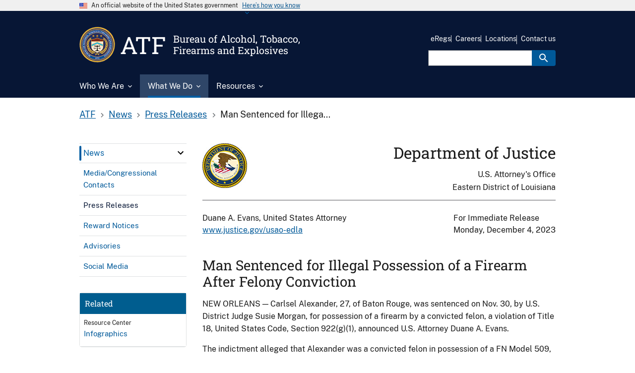

--- FILE ---
content_type: text/html; charset=UTF-8
request_url: https://www.atf.gov/news/press-releases/man-sentenced-illegal-possession-firearm-after-felony-conviction
body_size: 16040
content:
<!DOCTYPE html>
<html lang="en-US" dir="ltr">
<head>
  <meta charset="utf-8" />
<meta name="description" content="NEW ORLEANS — Carlsel Alexander, 27, of Baton Rouge, was sentenced on Nov. 30, by U.S. District Judge Susie Morgan, for possession of a firearm by a convicted felon, a violation of Title 18, United States Code, Section 922(g)(1), announced U.S. Attorney Duane A. Evans. The indictment alleged that Alexander was a convicted felon in possession of a FN Model 509, 9-millimeter semiautomatic handgun. Alexander was sentenced to 33 months&#039; imprisonment followed by three years of supervised release and was ordered to pay a mandatory special assessment fee of $100." />
<link rel="shortlink" href="https://www.atf.gov/node/20561" />
<link rel="canonical" href="https://www.atf.gov/news/press-releases/man-sentenced-illegal-possession-firearm-after-felony-conviction" />
<meta name="Generator" content="Drupal 10 (https://www.drupal.org)" />
<meta name="MobileOptimized" content="width" />
<meta name="HandheldFriendly" content="true" />
<meta name="viewport" content="width=device-width, initial-scale=1.0" />
<link rel="icon" href="/themes/custom/athena/assets/img/favicons/atf-favicon.png" type="image/png" />
<link rel="alternate" hreflang="en-US" href="https://www.atf.gov/news/press-releases/man-sentenced-illegal-possession-firearm-after-felony-conviction" />
<script>window.a2a_config=window.a2a_config||{};a2a_config.callbacks=[];a2a_config.overlays=[];a2a_config.templates={};var a2a_config = a2a_config || {};
a2a_config.exclude_services = ['amazon_wish_list',
			'aol_mail',
			'balatarin',
			'bibsonomy',
			'blogger',
			'blogmarks',
			'bluesky',
			'bookmarks_fr',
			'box_net',
			'buffer',
			'copy',
			'copy_link',
			'diary_ru',
			'diaspora',
			'digg',
			'diigo',
			'douban',
			'draugiem',
			'email',
			'evernote',
			'fark',
			'flipboard',
			'folkd',
			'google',
			'google_classroom',
			'google_gmail',
			'google_translate',
			'hacker_news',
			'hatena',
			'houzz',
			'instapaper',
			'kakao',
			'known',
			'line',
			'livejournal',
			'mail_ru',
			'mastodon',
			'mendeley',
			'meneame',
			'mix',
			'sms',
			'facebook_messenger',
			'mewe',
			'micro_blog',
			'mix_',
			'mixi',
			'myspace',
			'odnoklassniki',
			'outlook_com',
			'papaly',
			'pinboard',
			'pinterest',
			'plurk',
			'pocket',
			'print',
			'printfriendly',
			'pusha',
			'kindle_it',
			'qzone',
			'raindrop_io',
			'rediff',
			'refind',
			'sina_weibo',
			'sitejot',
			'skype',
			'slashdot',
			'snapchat',
			'stocktwits',
			'svejo',
			'symbaloo_bookmarks',
			'microsoft_teams',
			'telegram',
			'threads',
			'threema',
			'trello',
			'tumblr',
			'twiddla',
			'twitter',
			'typepad_post',
			'viber',
			'vk',
			'wechat',
			'whatsapp',
			'wordpress',
			'wykop',
			'xing',
			'yahoo_mail',
			'yummly'];</script>

  <title>Man Sentenced for Illegal Possession of a Firearm After Felony Conviction | ATF</title>
  <link rel="stylesheet" media="all" href="/sites/default/files2/css/css_SsW1XzVmHHyyFCmOjkXmJar8RMwQsqT9Rjm-heHW77c.css?delta=0&amp;language=en-US&amp;theme=athena&amp;include=eJw1yEEOgDAIBdELkXKmr6A2VjAFE3t7N3U3byCSDhuMGWXrbknIQw2MCM2g1buy9OdGK1LRfCd9s1U7_ztJMSL14gWhH1tQI2I" />
<link rel="stylesheet" media="all" href="/themes/custom/athena/assets/css/athena.css?ver=0127260840&amp;t9nar8" />
<link rel="stylesheet" media="all" href="/sites/default/files2/css/css_7tNI4vw6weEAfuIHyuW-WwZvAR7vsupJCO3DtNrYM_0.css?delta=2&amp;language=en-US&amp;theme=athena&amp;include=eJw1yEEOgDAIBdELkXKmr6A2VjAFE3t7N3U3byCSDhuMGWXrbknIQw2MCM2g1buy9OdGK1LRfCd9s1U7_ztJMSL14gWhH1tQI2I" />

  <script src="/sites/default/files2/js/js__Vu46YpMa7GIEAwOqFWm6nPYAlow1LwRxXTIbZPtXs0.js?scope=header&amp;delta=0&amp;language=en-US&amp;theme=athena&amp;include=eJw1id0KgCAMRl9I3NN0LR_MShpT3KR6-xDs7vyA2Sv0JSyIe6_qAX5mBcEsu_1WtPhmN1vIj-eukCRFr9RqG424QOox14zEfTRIXPoBXrIpAQ"></script>

</head>
<body class="page-node-20561 page-node-type-news page-alias-newspress-releasesman-sentenced-illegal-possession-firearm-after-felony-conviction">

<a class="usa-skipnav " href="#main-content">
  Skip to main content
</a>
 

  <div class="dialog-off-canvas-main-canvas" data-off-canvas-main-canvas>
              <body>


<section class="usa-banner" aria-label="Official government website">
  <div class="usa-accordion">
    <header class="usa-banner__header">
      <div class="usa-banner__inner">
        <div class="grid-col-auto">
          <img class="usa-banner__header-flag" src="/themes/custom/athena/assets/img/us_flag_small.png" alt="U.S. flag">
        </div>
        <div class="grid-col-fill tablet:grid-col-auto">
          <p class="usa-banner__header-text">An official website of the United States government</p>
          <p class="usa-banner__header-action" aria-hidden="true">Here’s how you know</p>
        </div>
        <button class="usa-accordion__button usa-banner__button" aria-expanded="false" aria-controls="gov-banner-default">
          <span class="usa-banner__button-text">Here’s how you know</span>
        </button>
      </div>
    </header>
    <div class="usa-banner__content usa-accordion__content" id="gov-banner-default">
      <div class="grid-row grid-gap-lg">
        <div class="usa-banner__guidance tablet:grid-col-6">
          <img class="usa-banner__icon usa-media-block__img" src="/themes/custom/athena/assets/img/icon-dot-gov.svg" role="img" alt="" aria-hidden="true">
          <div class="usa-media-block__body">
                        <p><strong>Official websites use .gov</strong><br/>A <strong>.gov</strong> website belongs to an official government organization in the United States.</p>
          </div>
        </div>
        <div class="usa-banner__guidance tablet:grid-col-6">
          <img class="usa-banner__icon usa-media-block__img" src="/themes/custom/athena/assets/img/icon-https.svg" role="img" alt="" aria-hidden="true">
          <div class="usa-media-block__body">
            <p><strong>Secure .gov websites use HTTPS</strong><br/>A <strong>lock</strong> (  <span class="icon-lock">
    <svg xmlns="http://www.w3.org/2000/svg" width="52" height="64" viewBox="0 0 52 64" class="usa-banner__lock-image" role="img" aria-labelledby="banner-lock-title banner-lock-description" focusable="false">
      <title id="banner-lock-title">Lock</title>
      <desc id="banner-lock-description">A locked padlock</desc>
      <path fill="#000000" fill-rule="evenodd" d="M26 0c10.493 0 19 8.507 19 19v9h3a4 4 0 0 1 4 4v28a4 4 0 0 1-4 4H4a4 4 0 0 1-4-4V32a4 4 0 0 1 4-4h3v-9C7 8.507 15.507 0 26 0zm0 8c-5.979 0-10.843 4.77-10.996 10.712L15 19v9h22v-9c0-6.075-4.925-11-11-11z"/>
    </svg>
  </span>
) or <strong>https://</strong> means you’ve safely connected to the .gov website. Share sensitive information only on official, secure websites.</p>
          </div>
        </div>
      </div>
    </div>
  </div>
</section>

<div class="usa-overlay"></div>
<header class="usa-header usa-header--extended">
      
<div class="usa-navbar" >
  <div class="usa-logo" id="-logo">
    <div class="atflogoImg"><img src="/themes/custom/athena/assets/atf/images/atf-seal-72x72.png"  alt="ATF Seal image" /></div>
    <div class="atfInitials">
      <em class="usa-logo__text">
        <a href="/" title="ATF" >
        <h2>ATF</h2>
        </a>
      </em> 
    </div>
    <div class="atfTag">
      <em class="usa-logo__text">
        <h5>Bureau of Alcohol, Tobacco, Firearms and Explosives</h5>
      </em>
  </div>
</div>
      <button class="usa-menu-btn">
      Menu
    </button>
  </div>
  <nav aria-label="" class="usa-nav">
    <div class="usa-nav__inner">       
      <button class="usa-nav__close">
  <img src="/themes/custom/athena/assets/img/usa-icons/close.svg" role="img" alt="">
</button>
<div class="search-mobile">
  

    
  <form class="usa-search usa-search--small js-search-form" role="search" id="search_form" action="https://search.usa.gov/search" accept-charset="UTF-8" method="get">
    <input type="hidden" name="affiliate" id="affiliate" value="atf" autocomplete="off" />
    <label class="usa-sr-only" for="query-mobile">
      Search
    </label>
    <input type="search" name="query" id="query-mobile" autocomplete="off" class="usagov-search-autocomplete usa-input" />
    <button class="usa-button" type="submit" name="commit" value="Search" data-disable-with="Search">
            <img
          src="/themes/custom/athena/assets/img/usa-icons-bg/search--white.svg"
          class="usa-search__submit-icon"
          alt="Search"
      >
    </button>
  </form>
</div>
  
        
        
  
  
          <ul class="usa-nav__primary usa-accordion">
    
                        
                    
      
                        <li class="usa-nav__primary-item">
              
              <button class="usa-accordion__button usa-nav__link "
                aria-expanded="false"
                aria-controls="extended-mega-nav-section-1">
          <span>Who We Are</span>
        </button>
      
                
        
        
  
  
          <div id="extended-mega-nav-section-1" class="usa-nav__submenu usa-megamenu" hidden="">

      
      <div class="grid-row grid-gap-2">
    
                        
                    
      
                   <div class="desktop:grid-col">
                                        <div class="usa-nav__submenu-item">
            <strong><a href="/about" class="link usa-nav__link" data-drupal-link-system-path="node/18096">About</a></strong>
          </div>
                        
      
                
        
        
  
  
          <ul id="basic-nav-section-1" class="usa-nav__submenu-list">

          
                        
                    
      
                        <li class="usa-nav__submenu-item">
              
      
              
        
                          <a href="/about/leadership" class="link" data-drupal-link-system-path="node/54421">Leadership</a>
                      
                        </li>
              
                        
                    
      
                        <li class="usa-nav__submenu-item">
              
      
              
        
                          <a href="/about/organization-structure" class="link" data-drupal-link-system-path="node/57236">Organization Structure</a>
                      
                        </li>
              
                        
                    
      
                    
      
              
        
                              
                    
                        
                    
      
                    
      
              
        
                              
                    
                        
                    
      
                    
      
              
        
                              
                    
    
          </ul>
    
  

      
              </div>
      
                        
                    
      
                   <div class="desktop:grid-col">
                                          
      
                
        
        
  
  
          <ul id="basic-nav-section-2" class="usa-nav__submenu-list">

          
                        
                    
      
                    
      
              
        
                              
                    
                        
                    
      
                    
      
              
        
                              
                    
                        
                    
      
                    
      
              
        
                              
                    
                        
                    
      
                    
      
              
        
                              
                    
                        
                    
      
                    
      
              
        
                              
                    
                        
                    
      
                    
      
              
        
                              
                    
                        
                    
      
                    
      
              
        
                              
                    
    
          </ul>
    
  

      
              </div>
      
                        
                    
      
                   <div class="desktop:grid-col">
                                        <div class="usa-nav__submenu-item">
            <strong><a href="/contact" class="link usa-nav__link" data-drupal-link-system-path="node/59541">Contact</a></strong>
          </div>
                        
      
                
        
        
  
  
          <ul id="basic-nav-section-3" class="usa-nav__submenu-list">

          
                        
                    
      
                        <li class="usa-nav__submenu-item">
              
      
              
        
                          <a href="/contact/submit-a-tip" class="link" data-drupal-link-system-path="node/59561">Submit a Tip</a>
                      
                        </li>
              
                        
                    
      
                        <li class="usa-nav__submenu-item">
              
      
              
        
                          <a href="/contact/hotlines" class="link" data-drupal-link-system-path="node/59556">Hotlines</a>
                      
                        </li>
              
                        
                    
      
                        <li class="usa-nav__submenu-item">
              
      
              
        
                          <a href="/contact/licensing-and-other-services" class="link" data-drupal-link-system-path="node/59596">Licensing and Other Services</a>
                      
                        </li>
              
                        
                    
      
                    
      
              
        
                              
                    
                        
                    
      
                        <li class="usa-nav__submenu-item">
              
      
              
        
                          <a href="/contact/victim/witness-assistance-program" class="link" data-drupal-link-system-path="node/59671">Victim/Witness Program</a>
                      
                        </li>
              
                        
                    
      
                    
      
              
        
                              
                    
    
          </ul>
    
  

      
              </div>
      
                        
                    
      
                   <div class="desktop:grid-col">
                                        <div class="usa-nav__submenu-item">
            <strong><a href="/careers" class="link usa-nav__link" data-drupal-link-system-path="node/17741">Careers</a></strong>
          </div>
                        
      
                
        
        
  
  
          <ul id="basic-nav-section-4" class="usa-nav__submenu-list">

          
                        
                    
      
                        <li class="usa-nav__submenu-item">
              
      
              
        
                          <a href="/careers/special-agents" class="link" data-drupal-link-system-path="node/17751">Special Agent</a>
                      
                        </li>
              
                        
                    
      
                        <li class="usa-nav__submenu-item">
              
      
              
        
                          <a href="/careers/industry-operations-investigators" class="link" data-drupal-link-system-path="node/17801">Industry Operations Investigator</a>
                      
                        </li>
              
                        
                    
      
                    
      
              
        
                              
                    
                        
                    
      
                        <li class="usa-nav__submenu-item">
              
      
              
        
                          <a href="/careers/careers-forensics-and-stem" class="link" data-drupal-link-system-path="node/17941">Forensics and STEM</a>
                      
                        </li>
              
                        
                    
      
                        <li class="usa-nav__submenu-item">
              
      
              
        
                          <a href="/careers/professional-and-technical-careers" class="link" data-drupal-link-system-path="node/18036">Professional/Technical</a>
                      
                        </li>
              
                        
                    
      
                        <li class="usa-nav__submenu-item">
              
      
              
        
                          <a href="/careers/student-and-recent-graduates" class="link" data-drupal-link-system-path="node/18041">Students and Recent Grads</a>
                      
                        </li>
              
                        
                    
      
                    
      
              
        
                              
                    
                        
                    
      
                    
      
              
        
                              
                    
                        
                    
      
                    
      
              
        
                              
                    
                        
                    
      
                    
      
              
        
                              
                    
                        
                    
      
                    
      
              
        
                              
                    
                        
                    
      
                    
      
              
        
                              
                    
                        
                    
      
                    
      
              
        
                              
                    
                        
                    
      
                    
      
              
        
                              
                    
    
          </ul>
    
  

      
              </div>
      
                        
                    
      
                   <div class="desktop:grid-col">
                                        <div class="usa-nav__submenu-item">
            <strong><a href="/contact/locations" class="link usa-nav__link" data-drupal-link-system-path="node/61021">Locations</a></strong>
          </div>
                        
      
                
        
        
  
  
          <ul id="basic-nav-section-5" class="usa-nav__submenu-list">

          
                        
                    
      
                        <li class="usa-nav__submenu-item">
              
      
              
        
                          <a href="/contact/contact-atf-headquarters" class="link">HQ Offices</a>
                      
                        </li>
              
                        
                    
      
                        <li class="usa-nav__submenu-item">
              
      
              
        
                          <a href="/contact/atf-field-divisions" class="link">Field Divisions</a>
                      
                        </li>
              
                        
                    
      
                        <li class="usa-nav__submenu-item">
              
      
              
        
                          <a href="/contact/local-atf-offices" class="link">Local Offices</a>
                      
                        </li>
              
                        
                    
      
                        <li class="usa-nav__submenu-item">
              
      
              
        
                          <a href="/contact/international-offices" class="link">International</a>
                      
                        </li>
              
    
          </ul>
    
  

      
              </div>
      
    
          </div>
      </div>
    
  

      
                        </li>
              
                        
                    
      
                        <li class="usa-nav__primary-item">
              
              <button class="usa-accordion__button usa-nav__link usa-current"
                aria-expanded="false"
                aria-controls="extended-mega-nav-section-2">
          <span>What We Do</span>
        </button>
      
                
        
        
  
  
          <div id="extended-mega-nav-section-2" class="usa-nav__submenu usa-megamenu" hidden="">

      
      <div class="grid-row grid-gap-2">
    
                        
                    
      
                   <div class="desktop:grid-col">
                                        <div class="usa-nav__submenu-item">
            <strong><a href="/mission-areas" class="link usa-nav__link" data-drupal-link-system-path="node/59836">Mission Areas</a></strong>
          </div>
                        
      
                
        
        
  
  
          <ul id="basic-nav-section-1" class="usa-nav__submenu-list">

          
                        
                    
      
                        <li class="usa-nav__submenu-item">
              
      
              
        
                          <a href="/firearms" class="link" data-drupal-link-system-path="node/65136">Firearms</a>
                      
                        </li>
              
                        
                    
      
                        <li class="usa-nav__submenu-item">
              
      
              
        
                          <a href="/explosives" class="link" data-drupal-link-system-path="node/66966">Explosives</a>
                      
                        </li>
              
                        
                    
      
                        <li class="usa-nav__submenu-item">
              
      
              
        
                          <a href="/arson" class="link" data-drupal-link-system-path="node/17656">Arson</a>
                      
                        </li>
              
                        
                    
      
                        <li class="usa-nav__submenu-item">
              
      
              
        
                          <a href="/alcohol-tobacco" class="link" data-drupal-link-system-path="node/59376">Alcohol and Tobacco</a>
                      
                        </li>
              
    
          </ul>
    
  

      
              </div>
      
                        
                    
      
                   <div class="desktop:grid-col">
                                        <div class="usa-nav__submenu-item">
            <strong><a href="https://www.atf.gov/firearms/tools-services-law-enforcement" class="link usa-nav__link">Enforcement</a></strong>
          </div>
                        
      
                
        
        
  
  
          <ul id="basic-nav-section-2" class="usa-nav__submenu-list">

          
                        
                    
      
                        <li class="usa-nav__submenu-item">
              
      
              
        
                          <a href="/firearms/national-tracing-center" class="link">Crime Gun Tracing</a>
                      
                        </li>
              
                        
                    
      
                        <li class="usa-nav__submenu-item">
              
      
              
        
                          <a href="/explosives/us-bomb-data-center" class="link">Bomb and Arson Incidents</a>
                      
                        </li>
              
                        
                    
      
                        <li class="usa-nav__submenu-item">
              
      
              
        
                          <a href="/careers/rapid-response-teams" class="link" data-drupal-link-system-path="node/18141">Rapid Response Teams</a>
                      
                        </li>
              
                        
                    
      
                        <li class="usa-nav__submenu-item">
              
      
              
        
                          <a href="/careers/learning-and-training" class="link" data-drupal-link-system-path="node/18056">Training for Law Enforcement</a>
                      
                        </li>
              
    
          </ul>
    
  

      
              </div>
      
                        
                    
      
                   <div class="desktop:grid-col">
                                        <div class="usa-nav__submenu-item">
            <strong><a href="https://www.atf.gov/rules-and-regulations" class="link usa-nav__link">Regulations</a></strong>
          </div>
                        
      
                
        
        
  
  
          <ul id="basic-nav-section-3" class="usa-nav__submenu-list">

          
                        
                    
      
                        <li class="usa-nav__submenu-item">
              
      
              
        
                          <a href="https://www.atf.gov/rules-and-regulations/laws-alcohol-tobacco-firearms-and-explosives" class="link">Laws</a>
                      
                        </li>
              
                        
                    
      
                        <li class="usa-nav__submenu-item">
              
      
              
        
                          <a href="https://www.atf.gov/rules-and-regulations/regulations-alcohol-tobacco-firearms-and-explosives" class="link">Regulations</a>
                      
                        </li>
              
                        
                    
      
                        <li class="usa-nav__submenu-item">
              
      
              
        
                          <a href="https://www.atf.gov/rules-and-regulations/federal-register-actions" class="link">Federal Register</a>
                      
                        </li>
              
                        
                    
      
                        <li class="usa-nav__submenu-item">
              
      
              
        
                          <a href="https://www.atf.gov/rules-and-regulations/rulings" class="link">Rulings</a>
                      
                        </li>
              
    
          </ul>
    
  

      
              </div>
      
                        
                    
      
                   <div class="desktop:grid-col">
                                          
      
                
        
        
  
  
          <ul id="basic-nav-section-4" class="usa-nav__submenu-list">

          
                        
                    
      
                    
      
              
        
                              
                    
                        
                    
      
                    
      
              
        
                              
                    
                        
                    
      
                    
      
              
        
                              
                    
                        
                    
      
                    
      
              
        
                              
                    
                        
                    
      
                    
      
              
        
                              
                    
                        
                    
      
                    
      
              
        
                              
                    
                        
                    
      
                    
      
              
        
                              
                    
                        
                    
      
                    
      
              
        
                              
                    
                        
                    
      
                    
      
              
        
                              
                    
                        
                    
      
                    
      
              
        
                              
                    
                        
                    
      
                    
      
              
        
                              
                    
    
          </ul>
    
  

      
              </div>
      
                        
                    
      
                   <div class="desktop:grid-col">
                                        <div class="usa-nav__submenu-item">
            <strong><a href="/news" class="link usa-nav__link" data-drupal-link-system-path="node/17996">News</a></strong>
          </div>
                        
      
                
        
        
  
  
          <ul id="basic-nav-section-5" class="usa-nav__submenu-list">

          
                        
                    
      
                        <li class="usa-nav__submenu-item">
              
      
              
        
                          <a href="/news/media-and-congressional-contacts" class="link" data-drupal-link-system-path="node/18001">Media/Congressional Contacts</a>
                      
                        </li>
              
                        
                    
      
                        <li class="usa-nav__submenu-item">
              
      
              
        
                          <a href="/news/press-releases" class="link" data-drupal-link-system-path="node/17966">Press Releases</a>
                      
                        </li>
              
                        
                    
      
                    
      
              
        
                              
                    
                        
                    
      
                        <li class="usa-nav__submenu-item">
              
      
              
        
                          <a href="/news/advisories" class="link" data-drupal-link-system-path="node/17976">Advisories</a>
                      
                        </li>
              
                        
                    
      
                        <li class="usa-nav__submenu-item">
              
      
              
        
                          <a href="/news/social-media" class="link" data-drupal-link-system-path="node/17986">Social Media</a>
                      
                        </li>
              
    
          </ul>
    
  

      
              </div>
      
                        
                    
      
                   <div class="desktop:grid-col">
                                        <div class="usa-nav__submenu-item">
            <strong><a href="/laboratories" class="link usa-nav__link" data-drupal-link-system-path="node/59426">Laboratories</a></strong>
          </div>
                        
      
                
        
        
  
  
          <ul id="basic-nav-section-6" class="usa-nav__submenu-list">

          
                        
                    
      
                        <li class="usa-nav__submenu-item">
              
      
              
        
                          <a href="/laboratories/fire-research-laboratory" class="link" data-drupal-link-system-path="node/59451">Fire Research Laboratory</a>
                      
                        </li>
              
                        
                    
      
                        <li class="usa-nav__submenu-item">
              
      
              
        
                          <a href="/laboratories/national-firearms-examiner-academy" class="link" data-drupal-link-system-path="node/59476">Firearms Examiner Academy</a>
                      
                        </li>
              
                        
                    
      
                        <li class="usa-nav__submenu-item">
              
      
              
        
                          <a href="/laboratories/forensic-laboratories" class="link" data-drupal-link-system-path="node/59486">Forensic Laboratories</a>
                      
                        </li>
              
                        
                    
      
                        <li class="usa-nav__submenu-item">
              
      
              
        
                          <a href="/laboratories/laboratory-publications-and-resources" class="link" data-drupal-link-system-path="node/133811">Laboratory Publications and Resources</a>
                      
                        </li>
              
    
          </ul>
    
  

      
              </div>
      
    
          </div>
      </div>
    
  

      
                        </li>
              
                        
                    
      
                        <li class="usa-nav__primary-item">
              
              <button class="usa-accordion__button usa-nav__link "
                aria-expanded="false"
                aria-controls="extended-mega-nav-section-3">
          <span>Resources</span>
        </button>
      
                
        
        
  
  
          <div id="extended-mega-nav-section-3" class="usa-nav__submenu usa-megamenu" hidden="">

      
      <div class="grid-row grid-gap-2">
    
                        
                    
      
                   <div class="desktop:grid-col">
                                        <div class="usa-nav__submenu-item">
            <strong><a href="/resource-center/forms" class="link usa-nav__link" data-drupal-link-system-path="node/65046">Forms</a></strong>
          </div>
                        
      
                
        
        
  
  
          <ul id="basic-nav-section-1" class="usa-nav__submenu-list">

          
                        
                    
      
                        <li class="usa-nav__submenu-item">
              
      
              
        
                          <a href="/distribution-center-order-form" class="link">Order Paper Forms</a>
                      
                        </li>
              
    
          </ul>
    
  

      
              </div>
      
                        
                    
      
                   <div class="desktop:grid-col">
                                        <div class="usa-nav__submenu-item">
            <strong><a href="/resource-center/publications-library" class="link usa-nav__link">Publications</a></strong>
          </div>
                        
      
                
        
        
  
  
          <ul id="basic-nav-section-2" class="usa-nav__submenu-list">

          
                        
                    
      
                        <li class="usa-nav__submenu-item">
              
      
              
        
                          <a href="/resource-center/fact-sheets" class="link" data-drupal-link-system-path="node/65061">Fact Sheets</a>
                      
                        </li>
              
                        
                    
      
                        <li class="usa-nav__submenu-item">
              
      
              
        
                          <a href="/rules-and-regulations/rules-and-regulations-library" class="link" data-drupal-link-system-path="node/69206">Regulations Library</a>
                      
                        </li>
              
                        
                    
      
                    
      
              
        
                              
                    
                        
                    
      
                        <li class="usa-nav__submenu-item">
              
      
              
        
                          <a href="/resource-center/freedom-information-act-foia" class="link" data-drupal-link-system-path="node/65081">FOIA</a>
                      
                        </li>
              
    
          </ul>
    
  

      
              </div>
      
                        
                    
      
                   <div class="desktop:grid-col">
              
      
                        <div class="usa-nav__submenu-item">
        
        
                                  </div>
              
              </div>
      
                        
                    
      
                   <div class="desktop:grid-col">
                                        <div class="usa-nav__submenu-item">
            <strong><a href="/questions-and-answers" class="link usa-nav__link">Questions &amp; Answers</a></strong>
          </div>
                        
      
                
        
        
  
  
          <ul id="basic-nav-section-4" class="usa-nav__submenu-list">

          
                        
                    
      
                        <li class="usa-nav__submenu-item">
              
      
              
        
                          <a href="/questions-and-answers/firearms-qas" class="link">Firearms</a>
                      
                        </li>
              
                        
                    
      
                        <li class="usa-nav__submenu-item">
              
      
              
        
                          <a href="/questions-and-answers/explosives-qas" class="link">Explosives</a>
                      
                        </li>
              
                        
                    
      
                        <li class="usa-nav__submenu-item">
              
      
              
        
                          <a href="/questions-and-answers/alcohol-and-tobacco-qas" class="link">Alcohol and Tobacco</a>
                      
                        </li>
              
                        
                    
      
                        <li class="usa-nav__submenu-item">
              
      
              
        
                          <a href="/questions-and-answers/careers-qas" class="link">Careers</a>
                      
                        </li>
              
    
          </ul>
    
  

      
              </div>
      
                        
                    
      
                   <div class="desktop:grid-col">
                                        <div class="usa-nav__submenu-item">
            <strong><a href="/resource-center/data-statistics" class="link usa-nav__link" data-drupal-link-system-path="node/65031">Data and Statistics</a></strong>
          </div>
                        
      
                
        
        
  
  
          <ul id="basic-nav-section-5" class="usa-nav__submenu-list">

          
                        
                    
      
                    
      
              
        
                              
                    
                        
                    
      
                    
      
              
        
                              
                    
                        
                    
      
                        <li class="usa-nav__submenu-item">
              
      
              
        
                          <a href="/resource-center/docs/report/2024firearmscommercereportpdf/download" class="link">U.S. Firearms Commerce Report</a>
                      
                        </li>
              
                        
                    
      
                        <li class="usa-nav__submenu-item">
              
      
              
        
                          <a href="/resource-center/docs/report/afmer2023finalreport508cpdf/download" class="link">AFMER</a>
                      
                        </li>
              
    
          </ul>
    
  

      
              </div>
      
                        
                    
      
                   <div class="desktop:grid-col">
                                        <div class="usa-nav__submenu-item">
            <strong><a href="/asset-forfeiture" class="link usa-nav__link" data-drupal-link-system-path="node/59511">Asset Forfeiture</a></strong>
          </div>
                        
      
                
        
        
  
  
          <ul id="basic-nav-section-6" class="usa-nav__submenu-list">

          
                        
                    
      
                        <li class="usa-nav__submenu-item">
              
      
              
        
                          <a href="/asset-forfeiture/unclaimed-property" class="link" data-drupal-link-system-path="node/59501">Unclaimed Property</a>
                      
                        </li>
              
    
          </ul>
    
  

      
              </div>
      
                        
                    
      
                   <div class="desktop:grid-col">
              
      
                        <div class="usa-nav__submenu-item">
        
        
                                  </div>
              
              </div>
      
                        
                    
      
                   <div class="desktop:grid-col">
              
      
                        <div class="usa-nav__submenu-item">
        
        
                                  </div>
              
              </div>
      
                        
                    
      
                   <div class="desktop:grid-col">
              
      
                        <div class="usa-nav__submenu-item">
        
        
                                  </div>
              
              </div>
      
                        
                    
      
                   <div class="desktop:grid-col">
              
      
                        <div class="usa-nav__submenu-item">
        
        
                                  </div>
              
              </div>
      
                        
                    
      
                   <div class="desktop:grid-col">
              
      
                        <div class="usa-nav__submenu-item">
        
        
                                  </div>
              
              </div>
      
    
          </div>
      </div>
    
  

      
                        </li>
              
    
          </ul>
    
  





      <div class="usa-nav__secondary usa-header--extended">
    

    
    <ul class="usa-nav__secondary-links">

      
                                
                          
        
                <li class="usa-nav__secondary-item">
          <a href="https://regulations.atf.gov/" class="link">eRegs</a>
        </li>
                                
                          
        
                <li class="usa-nav__secondary-item">
          <a href="https://www.atf.gov/careers" class="link">Careers</a>
        </li>
                                
                          
        
                <li class="usa-nav__secondary-item">
          <a href="https://www.atf.gov/contact/local-atf-offices" class="link">Locations</a>
        </li>
                                
                          
        
                <li class="usa-nav__secondary-item">
          <a href="https://www.atf.gov/contact" class="link">Contact us</a>
        </li>
      
    </ul>
  




  <div class="search-desktop">
    

    
  <form class="usa-search usa-search--small js-search-form" role="search" id="search_form" action="https://search.usa.gov/search" accept-charset="UTF-8" method="get">
    <input type="hidden" name="affiliate" id="affiliate" value="atf" autocomplete="off" />
    <label class="usa-sr-only" for="query-desktop">
      Search
    </label>
    <input type="search" name="query" id="query-desktop" autocomplete="off" class="usagov-search-autocomplete usa-input" />
    <button class="usa-button" type="submit" name="commit" value="Search" data-disable-with="Search">
            <img
          src="/themes/custom/athena/assets/img/usa-icons-bg/search--white.svg"
          class="usa-search__submit-icon"
          alt="Search"
      >
    </button>
  </form>
  </div>
</div>
    </div>
  </nav> 
</header>
      <div class="grid-container page-container">
      <div class="grid-row breadcrumb-container">
        <div class="grid-col">
  <div class="block block-system block-system-breadcrumb-block">
  
    
      

 
    <nav class="usa-breadcrumb usa-breadcrumb--wrap" aria-label="Breadcrumbs">
    <ol class="usa-breadcrumb__list">
                    <li class="usa-breadcrumb__list-item">
                                    <a href="/" class="usa-breadcrumb__link">ATF</a>
                            </li>
                    <li class="usa-breadcrumb__list-item">
                                    <a href="/news" class="usa-breadcrumb__link">News</a>
                            </li>
                    <li class="usa-breadcrumb__list-item">
                                    <a href="/news/press-releases" class="usa-breadcrumb__link">Press Releases</a>
                            </li>
                    <li class="usa-breadcrumb__list-item">
                                      Man Sentenced for Illega...
                            </li>
            </ol>
</nav>

  </div>

</div>














      </div>
      <div class="grid-row grid-gap content-container">
        <div class= "desktop:grid-col-3 margin-bottom-4 tablet:margin-bottom-0 sidenav-container">
                                    <div
                class="usa-layout-docs__sidenav layout-sidebar-first">
                
<div class="sidebar-nav-wrapper">
<nav role="navigation" aria-labelledby="block-athena-mainnavigation-3-menu" id="block-athena-mainnavigation-3" class="sidebar-nav">
            


  
    <div class="usa-accordion sub-navigation-accordion">
                                      <h2 class="usa-accordion__heading sub-navigation-header">
        <button type="button" class="usa-accordion__button"  aria-expanded="false"  aria-controls="sub-navigation">
          News Menu
        </button>
      </h2>
      <div id="sub-navigation" class="usa-accordion__content usa-prose sub-navigation-content">
                  <ul class="usa-sidenav">
              
                          
                                                                <ul class="usa-sidenav__sublist">
              
                          
                      <li class="usa-sidenav__item expanded dropdown first">
            <a  href="/firearms">
              <span>Firearms</span>
            </a>
                          <span class="more"><button aria-label="click here to expand menu item" aria-expanded="false"></button></span>
                      </li>
                                                                                          <ul class="usa-sidenav__sublist">
              
                          
                      <li class="usa-sidenav__item expanded dropdown first">
            <a  href="/firearms/tools-services-law-enforcement">
              <span>Law Enforcement Tools &amp; Services</span>
            </a>
                          <span class="more"><button aria-label="click here to expand menu item" aria-expanded="false"></button></span>
                      </li>
                                                                        <ul class="usa-sidenav__sublist">
              
                          
                      <li class="usa-sidenav__item expanded dropdown first">
            <a  href="/firearms/tools-services-law-enforcement/anti-firearms-trafficking-campaign">
              <span>Anti-Firearms Trafficking Campaign</span>
            </a>
                          <span class="more"><button aria-label="click here to expand menu item" aria-expanded="false"></button></span>
                      </li>
                                                <ul class="usa-sidenav__sublist">
              
                          
                      <li class="usa-sidenav__item first">
            <a  href="/firearms/tools-services-law-enforcement/anti-firearms-trafficking-campaign/campaign-posters">
              <span>Campaign Posters</span>
            </a>
                      </li>
                              
                          
                      <li class="usa-sidenav__item expanded dropdown last">
            <a  href="/firearms/tools-services-law-enforcement/anti-firearms-trafficking-campaign/traveling-firearms">
              <span>Traveling with Firearms</span>
            </a>
                          <span class="more"><button aria-label="click here to expand menu item" aria-expanded="false"></button></span>
                      </li>
                                          <ul class="usa-sidenav__sublist">
              
                          
                      <li class="usa-sidenav__item first last">
            <a  href="/firearms/tools-services-law-enforcement/anti-firearms-trafficking-campaign/traveling-firearms/posters">
              <span>Posters</span>
            </a>
                      </li>
                          </ul>
                            
                  </ul>
                                              
                      
                          
                      <li class="usa-sidenav__item">
            <a  href="/firearms/tools-services-law-enforcement/crime-gun-intelligence-centers">
              <span>Crime Gun Intelligence Centers</span>
            </a>
                      </li>
                              
                          
                      <li class="usa-sidenav__item">
            <a  href="/firearms/tools-services-law-enforcement/firearms-and-ammunition-technology">
              <span>Firearms and Ammunition Technology Division</span>
            </a>
                      </li>
                              
                          
                      <li class="usa-sidenav__item">
            <a  href="/firearms/tools-services-law-enforcement/identify-prohibited-persons">
              <span>Identify Prohibited Persons</span>
            </a>
                      </li>
                              
                          
                      <li class="usa-sidenav__item expanded dropdown">
            <a  href="/firearms/tools-services-law-enforcement/national-integrated-ballistic-information-network-nibin">
              <span>National Integrated Ballistic Information Network (NIBIN)</span>
            </a>
                          <span class="more"><button aria-label="click here to expand menu item" aria-expanded="false"></button></span>
                      </li>
                                          <ul class="usa-sidenav__sublist">
              
                          
                      <li class="usa-sidenav__item first last">
            <a  href="/firearms/tools-services-law-enforcement/national-integrated-ballistic-information-network-nibin/resources">
              <span>Resources</span>
            </a>
                      </li>
                          </ul>
                            
                      
                          
                      <li class="usa-sidenav__item expanded dropdown last">
            <a  href="/firearms/tools-services-law-enforcement/national-tracing-center">
              <span>National Tracing Center</span>
            </a>
                          <span class="more"><button aria-label="click here to expand menu item" aria-expanded="false"></button></span>
                      </li>
                                                      <ul class="usa-sidenav__sublist">
              
                          
                      <li class="usa-sidenav__item first">
            <a  href="/firearms/tools-services-law-enforcement/national-tracing-center/properly-identify-a-firearm-purpose-tracing">
              <span>Properly Identify a Firearm for the Purpose of Tracing</span>
            </a>
                      </li>
                              
                          
                      <li class="usa-sidenav__item">
            <a  href="/firearms/tools-services-law-enforcement/national-tracing-center/records-search-requests-program">
              <span>Records Search Requests Program</span>
            </a>
                      </li>
                              
                          
                      <li class="usa-sidenav__item last">
            <a  href="/firearms/tools-services-law-enforcement/national-tracing-center/submitting-firearms-trace-requests">
              <span>Submitting Firearms Trace Requests</span>
            </a>
                      </li>
                          </ul>
                                                                
                  </ul>
                                                                                                                      
                      
                          
                      <li class="usa-sidenav__item expanded dropdown">
            <a  href="/firearms/tools-and-services-firearms-industry">
              <span>Firearms Industry Tools &amp; Services</span>
            </a>
                          <span class="more"><button aria-label="click here to expand menu item" aria-expanded="false"></button></span>
                      </li>
                                                                              <ul class="usa-sidenav__sublist">
              
                          
                      <li class="usa-sidenav__item first">
            <a  href="/firearms/tools-and-services-firearms-industry/how-to">
              <span>How To </span>
            </a>
                      </li>
                              
                          
                      <li class="usa-sidenav__item expanded dropdown">
            <a  href="/firearms/tools-and-services-firearms-industry/apply-for-a-license">
              <span>Apply for a License</span>
            </a>
                          <span class="more"><button aria-label="click here to expand menu item" aria-expanded="false"></button></span>
                      </li>
                                                      <ul class="usa-sidenav__sublist">
              
                          
                      <li class="usa-sidenav__item first">
            <a  href="/firearms/tools-and-services-firearms-industry/apply-for-a-license/form-7/7cr-instructions-application-federal-firearms-license">
              <span>Instructions for Form 7/7CR - Application for Federal Firearms License</span>
            </a>
                      </li>
                              
                          
                      <li class="usa-sidenav__item">
            <a  href="https://www.fbi.gov/services/cjis/nics">
              <span>National Instant Criminal Background Check System (NICS)</span>
            </a>
                      </li>
                              
                          
                      <li class="usa-sidenav__item last">
            <a  href="/firearms/tools-and-services-firearms-industry/apply-for-a-license/learn-about-firearms-safety-and-security">
              <span>Learn About Firearms Safety and Security</span>
            </a>
                      </li>
                          </ul>
                                                                
                      
                          
                      <li class="usa-sidenav__item">
            <a  href="/firearms/tools-and-services-firearms-industry/curios-relics">
              <span>Curios and Relics</span>
            </a>
                      </li>
                              
                          
                      <li class="usa-sidenav__item expanded dropdown">
            <a  href="/firearms/tools-and-services-firearms-industry/current-licensees">
              <span>Current Licensees</span>
            </a>
                          <span class="more"><button aria-label="click here to expand menu item" aria-expanded="false"></button></span>
                      </li>
                                                                                                                  <ul class="usa-sidenav__sublist">
              
                          
                      <li class="usa-sidenav__item first">
            <a  href="/firearms/tools-and-services-firearms-industry/current-licensees/ffl-ez-check-application">
              <span>Applications - FFL eZ Check</span>
            </a>
                      </li>
                              
                          
                      <li class="usa-sidenav__item expanded dropdown">
            <a  href="/firearms/tools-and-services-firearms-industry/current-licensees/compliance-inspections">
              <span>Compliance Inspections</span>
            </a>
                          <span class="more"><button aria-label="click here to expand menu item" aria-expanded="false"></button></span>
                      </li>
                                          <ul class="usa-sidenav__sublist">
              
                          
                      <li class="usa-sidenav__item first last">
            <a  href="/firearms/tools-and-services-firearms-industry/current-licensees/compliance-inspection-results">
              <span>Inspection Results</span>
            </a>
                      </li>
                          </ul>
                            
                      
                          
                      <li class="usa-sidenav__item">
            <a  href="/firearms/tools-and-services-firearms-industry/current-licensees/firearms/discontinue-being-a-federal-firearms-licensee-ffl">
              <span>Discontinue Being a Federal Firearms Licensee (FFL)</span>
            </a>
                      </li>
                              
                          
                      <li class="usa-sidenav__item expanded dropdown">
            <a  href="/firearms/tools-and-services-firearms-industry/current-licensees/atf-form-4473-firearms-transaction-record-revisions">
              <span>Form 4473 - Firearms Transaction Record Revisions</span>
            </a>
                          <span class="more"><button aria-label="click here to expand menu item" aria-expanded="false"></button></span>
                      </li>
                                          <ul class="usa-sidenav__sublist">
              
                          
                      <li class="usa-sidenav__item first last">
            <a  href="/firearms/tools-and-services-firearms-industry/current-licensees/updated-atf-form-4473-firearms-transaction-record-august-2023-revisions">
              <span>Updated ATF Form 4473 - August 2023 Revisions</span>
            </a>
                      </li>
                          </ul>
                            
                      
                          
                      <li class="usa-sidenav__item">
            <a  href="/firearms/tools-and-services-firearms-industry/current-licensees/import-firearms-ammunition-and-defense-articles">
              <span>Import Firearms, Ammunition and Implements of War</span>
            </a>
                      </li>
                              
                          
                      <li class="usa-sidenav__item">
            <a  href="/firearms/tools-and-services-firearms-industry/current-licensees/revocation-firearms-licenses">
              <span>License Revocation</span>
            </a>
                      </li>
                              
                          
                      <li class="usa-sidenav__item">
            <a  href="/firearms/tools-and-services-firearms-industry/current-licensees/reporting-multiple-firearms-sales-or-other-dispositions">
              <span>Multiple Firearms Sales</span>
            </a>
                      </li>
                              
                          
                      <li class="usa-sidenav__item">
            <a  href="/firearms/tools-and-services-firearms-industry/current-licensees/federal-firearms-licensee-quick-reference-and-best-practices-guide">
              <span>Quick Reference and Best Practices Guide</span>
            </a>
                      </li>
                              
                          
                      <li class="usa-sidenav__item">
            <a  href="/firearms/tools-and-services-firearms-industry/current-licensees/how-to-receive-imported-firearms-ammunition-and-implements-war">
              <span>Receive Imported Firearms, Ammunition and Implements of War</span>
            </a>
                      </li>
                              
                          
                      <li class="usa-sidenav__item">
            <a  href="/firearms/tools-and-services-firearms-industry/current-licensees/report-firearms-theft-or-loss">
              <span>Report Firearms Theft or Loss</span>
            </a>
                      </li>
                              
                          
                      <li class="usa-sidenav__item expanded dropdown">
            <a  href="/firearms/tools-and-services-firearms-industry/current-licensees/request-a-variance-firearms">
              <span>Request a Variance</span>
            </a>
                          <span class="more"><button aria-label="click here to expand menu item" aria-expanded="false"></button></span>
                      </li>
                                          <ul class="usa-sidenav__sublist">
              
                          
                      <li class="usa-sidenav__item first last">
            <a  href="/firearms/tools-and-services-firearms-industry/current-licensees/request-a-variance-firearms/request-a-marking-variance-firearms">
              <span>Request a Marking Variance</span>
            </a>
                      </li>
                          </ul>
                            
                      
                          
                      <li class="usa-sidenav__item">
            <a  href="/firearms/tools-and-services-firearms-industry/current-licensees/rare-breed-triggers-frt-15s-and-wide-open-triggers-wots-return">
              <span>Rare Breed Triggers’ FRT-15s and Wide-Open Triggers Return</span>
            </a>
                      </li>
                              
                          
                      <li class="usa-sidenav__item last">
            <a  href="/firearms/tools-and-services-firearms-industry/current-licensees/firearms-industry-newsletter">
              <span>Firearms Industry Newsletter</span>
            </a>
                      </li>
                          </ul>
                                                                                                                                                                                                                                                    
                      
                          
                      <li class="usa-sidenav__item">
            <a  href="/firearms/tools-and-services-firearms-industry/federal-firearms-listings">
              <span>Listing of Federal Firearms Licensees</span>
            </a>
                      </li>
                              
                          
                      <li class="usa-sidenav__item">
            <a  href="/firearms/tools-and-services-firearms-industry/state-laws-and-published-ordinances-firearms">
              <span>State Laws &amp; Published Ordinances</span>
            </a>
                      </li>
                              
                          
                      <li class="usa-sidenav__item last">
            <a  href="/firearms/tools-and-services-firearms-industry/firearms-and-explosives-industry-division-customer-service-standards">
              <span>FEID Customer Service Standards</span>
            </a>
                      </li>
                          </ul>
                                                                                                                                        
                      
                          
                      <li class="usa-sidenav__item">
            <a  href="/firearms/privately-made-firearms">
              <span>Privately Made Firearms</span>
            </a>
                      </li>
                              
                          
                      <li class="usa-sidenav__item expanded dropdown">
            <a  href="/firearms/forms">
              <span>Firearms Forms</span>
            </a>
                          <span class="more"><button aria-label="click here to expand menu item" aria-expanded="false"></button></span>
                      </li>
                                                            <ul class="usa-sidenav__sublist">
              
                          
                      <li class="usa-sidenav__item expanded dropdown first">
            <a  href="/firearms/forms/eforms-applications">
              <span>eForms Applications</span>
            </a>
                          <span class="more"><button aria-label="click here to expand menu item" aria-expanded="false"></button></span>
                      </li>
                                                      <ul class="usa-sidenav__sublist">
              
                          
                      <li class="usa-sidenav__item first">
            <a  href="/firearms/tools-and-services-firearms-industry/current-licensees/applications-eforms/instructions-eforms-users">
              <span>Instructions for eForms Users</span>
            </a>
                      </li>
                              
                          
                      <li class="usa-sidenav__item">
            <a  href="/firearms/tools-and-services-firearms-industry/current-licensees/applications-eforms/video-tutorial-eform-4">
              <span>Video Tutorial: eForm 4</span>
            </a>
                      </li>
                              
                          
                      <li class="usa-sidenav__item last">
            <a  href="/firearms/tools-and-services-firearms-industry/current-licensees/applications-eforms/applications-eforms-support">
              <span>eForms Support</span>
            </a>
                      </li>
                          </ul>
                                                                
                      
                          
                      <li class="usa-sidenav__item">
            <a  href="/firearms/forms/eform-4473-application-download">
              <span>eForm 4473 Application Download</span>
            </a>
                      </li>
                              
                          
                      <li class="usa-sidenav__item">
            <a  href="/firearms/forms/new-mailing-addresses-many-atf-registration-forms">
              <span>New Mailing Addresses for Many ATF Registration Forms</span>
            </a>
                      </li>
                              
                          
                      <li class="usa-sidenav__item last">
            <a  href="/firearms/firearms-forms/revised-atf-form-1-and-atf-form-5">
              <span>Revised ATF Form 1 and ATF Form 5 </span>
            </a>
                      </li>
                          </ul>
                                                                                  
                      
                          
                      <li class="usa-sidenav__item">
            <a  href="/firearms/federal-firearms-licenses">
              <span>Firearms Licenses</span>
            </a>
                      </li>
                              
                          
                      <li class="usa-sidenav__item">
            <a  href="/firearms/publications">
              <span>Firearms Publications</span>
            </a>
                      </li>
                              
                          
                      <li class="usa-sidenav__item">
            <a  href="/firearms/national-firearms-act-division">
              <span>NFA Division</span>
            </a>
                      </li>
                              
                          
                      <li class="usa-sidenav__item expanded dropdown">
            <a  href="/firearms/tools-services-law-enforcement/atf-firearms-programs">
              <span>Firearms Programs</span>
            </a>
                          <span class="more"><button aria-label="click here to expand menu item" aria-expanded="false"></button></span>
                      </li>
                                                <ul class="usa-sidenav__sublist">
              
                          
                      <li class="usa-sidenav__item expanded dropdown first">
            <a  href="/firearms/tools-services-law-enforcement/atf-firearms-programs/dont-lie-other-guy">
              <span>Don&#039;t Lie for the Other Guy</span>
            </a>
                          <span class="more"><button aria-label="click here to expand menu item" aria-expanded="false"></button></span>
                      </li>
                                          <ul class="usa-sidenav__sublist">
              
                          
                      <li class="usa-sidenav__item first last">
            <a  href="/firearms/tools-services-law-enforcement/atf-firearms-programs/dont-lie-other-guy/posters">
              <span>Posters</span>
            </a>
                      </li>
                          </ul>
                            
                      
                          
                      <li class="usa-sidenav__item last">
            <a  href="/firearms/tools-services-law-enforcement/atf-firearms-programs/project-safe-neighborhoods-psn">
              <span>Project Safe Neighborhoods</span>
            </a>
                      </li>
                          </ul>
                                              
                      
                          
                      <li class="usa-sidenav__item last">
            <a  href="/firearms/questions-and-answers">
              <span>Questions and Answers</span>
            </a>
                      </li>
                          </ul>
                                                                                                                                                                            
                      
                          
                      <li class="usa-sidenav__item expanded dropdown">
            <a  href="/explosives">
              <span>Explosives</span>
            </a>
                          <span class="more"><button aria-label="click here to expand menu item" aria-expanded="false"></button></span>
                      </li>
                                                                                    <ul class="usa-sidenav__sublist">
              
                          
                      <li class="usa-sidenav__item first">
            <a  href="/explosives/how-to">
              <span>How To...</span>
            </a>
                      </li>
                              
                          
                      <li class="usa-sidenav__item expanded dropdown">
            <a  href="/explosives/enforcement-tools-services">
              <span>Enforcement Tools &amp; Services</span>
            </a>
                          <span class="more"><button aria-label="click here to expand menu item" aria-expanded="false"></button></span>
                      </li>
                                                                                          <ul class="usa-sidenav__sublist">
              
                          
                      <li class="usa-sidenav__item first">
            <a  href="/explosives/enforcement-tools-services/explosives-enforcement">
              <span>Explosives Enforcement</span>
            </a>
                      </li>
                              
                          
                      <li class="usa-sidenav__item expanded dropdown">
            <a  href="/explosives/enforcement-tools-services/us-bomb-data-center">
              <span>U.S. Bomb Data Center</span>
            </a>
                          <span class="more"><button aria-label="click here to expand menu item" aria-expanded="false"></button></span>
                      </li>
                                          <ul class="usa-sidenav__sublist">
              
                          
                      <li class="usa-sidenav__item first last">
            <a  href="/explosives/enforcement-tools-services/us-bomb-data-center/explosives-tracing">
              <span>Explosives Tracing</span>
            </a>
                      </li>
                          </ul>
                            
                      
                          
                      <li class="usa-sidenav__item expanded dropdown">
            <a  href="/explosives/bomb-arson-tracking-system-bats">
              <span>Bomb Arson Tracking System (BATS)</span>
            </a>
                          <span class="more"><button aria-label="click here to expand menu item" aria-expanded="false"></button></span>
                      </li>
                                          <ul class="usa-sidenav__sublist">
              
                          
                      <li class="usa-sidenav__item first last">
            <a  href="/explosives/enforcement-tools-services/bomb-arson-tracking-system-bats/tour">
              <span>Tour</span>
            </a>
                      </li>
                          </ul>
                            
                      
                          
                      <li class="usa-sidenav__item expanded dropdown">
            <a  href="/explosives/enforcement-tools-services/explosives-detection-canines">
              <span>Explosives Detection Canines</span>
            </a>
                          <span class="more"><button aria-label="click here to expand menu item" aria-expanded="false"></button></span>
                      </li>
                                                                              <ul class="usa-sidenav__sublist">
              
                          
                      <li class="usa-sidenav__item first">
            <a  href="/explosives/enforcement-tools-services/explosives-detection-canines/about">
              <span>About ATF Canines</span>
            </a>
                      </li>
                              
                          
                      <li class="usa-sidenav__item">
            <a  href="/explosives/enforcement-tools-services/explosives-detection-canines/national-canine-division">
              <span>National Canine Division</span>
            </a>
                      </li>
                              
                          
                      <li class="usa-sidenav__item">
            <a  href="/explosives/enforcement-tools-services/explosives-detection-canines/canine-training-center">
              <span>Canine Training Center</span>
            </a>
                      </li>
                              
                          
                      <li class="usa-sidenav__item">
            <a  href="/explosives/enforcement-tools-services/explosives-detection-canines/seek-program">
              <span>S.E.E.K. Program</span>
            </a>
                      </li>
                              
                          
                      <li class="usa-sidenav__item">
            <a  href="/explosives/enforcement-tools-services/explosives-detection-canines/canine-gallery">
              <span>Canine Gallery</span>
            </a>
                      </li>
                              
                          
                      <li class="usa-sidenav__item">
            <a  href="/explosives/enforcement-tools-services/explosives-detection-canines/national-odor-recognition-test">
              <span>National Odor Recognition Test</span>
            </a>
                      </li>
                              
                          
                      <li class="usa-sidenav__item last">
            <a  href="/explosives/enforcement-tools-services/explosives-detection-canines/srt-tactical-canine-program">
              <span>SRT Canine Program</span>
            </a>
                      </li>
                          </ul>
                                                                                                                                        
                      
                          
                      <li class="usa-sidenav__item">
            <a  href="/about-atf/national-response-teams">
              <span>National Response Teams</span>
            </a>
                      </li>
                              
                          
                      <li class="usa-sidenav__item">
            <a  href="/about-atf/international-response-teams">
              <span>International Response Teams</span>
            </a>
                      </li>
                              
                          
                      <li class="usa-sidenav__item">
            <a  href="/explosives/enforcement-tools-services/explosives-research-and-development-division">
              <span>Research and Development</span>
            </a>
                      </li>
                              
                          
                      <li class="usa-sidenav__item">
            <a  href="/careers/arson-explosives-training-programs">
              <span>Arson and Explosives Training Programs</span>
            </a>
                      </li>
                              
                          
                      <li class="usa-sidenav__item last">
            <a  href="/explosives/enforcement-tools-services/ravens-challenge">
              <span>Raven&#039;s Challenge</span>
            </a>
                      </li>
                          </ul>
                                                                                                                                                                            
                      
                          
                      <li class="usa-sidenav__item expanded dropdown">
            <a  href="/explosives/tools-services-explosives-industry">
              <span>Tools &amp; Services for Explosives Industry</span>
            </a>
                          <span class="more"><button aria-label="click here to expand menu item" aria-expanded="false"></button></span>
                      </li>
                                                                        <ul class="usa-sidenav__sublist">
              
                          
                      <li class="usa-sidenav__item first">
            <a  href="/explosives/tools-services-explosives-industry/apply-license">
              <span>Apply for a License</span>
            </a>
                      </li>
                              
                          
                      <li class="usa-sidenav__item expanded dropdown">
            <a  href="/explosives/tools-services-explosives-industry/current-licensees">
              <span>Current Licensees</span>
            </a>
                          <span class="more"><button aria-label="click here to expand menu item" aria-expanded="false"></button></span>
                      </li>
                                                                                                <ul class="usa-sidenav__sublist">
              
                          
                      <li class="usa-sidenav__item first">
            <a  href="/explosives/fel-ez-check-application">
              <span>FEL eZ Check</span>
            </a>
                      </li>
                              
                          
                      <li class="usa-sidenav__item expanded dropdown">
            <a  href="/explosives/tools-services-explosives-industry/current-licensees/explosives-safety-and-security">
              <span>Explosives Safety and Security</span>
            </a>
                          <span class="more"><button aria-label="click here to expand menu item" aria-expanded="false"></button></span>
                      </li>
                                          <ul class="usa-sidenav__sublist">
              
                          
                      <li class="usa-sidenav__item first last">
            <a  href="/explosives/tools-services-explosives-industry/current-licensees/suspicious-or-dangerous-items">
              <span>Suspicious or Dangerous Items</span>
            </a>
                      </li>
                          </ul>
                            
                      
                          
                      <li class="usa-sidenav__item expanded dropdown">
            <a  href="/explosives/tools-services-explosives-industry/current-licensees/table-distances">
              <span>Table of Distances</span>
            </a>
                          <span class="more"><button aria-label="click here to expand menu item" aria-expanded="false"></button></span>
                      </li>
                                                <ul class="usa-sidenav__sublist">
              
                          
                      <li class="usa-sidenav__item first">
            <a  href="/explosives/tools-services-explosives-industry/current-licensees/table-of-distances/555218-table-distances-storage-explosive-materials-high">
              <span>555.218 Table of Distances</span>
            </a>
                      </li>
                              
                          
                      <li class="usa-sidenav__item last">
            <a  href="/explosives/tools-services-explosives-industry/current-licensees/table-of-distances/555220-table-distances-ammonium-nitrate-and-blasting-agents-explosives-or-blasting-agents">
              <span>555.220 Table of Distances</span>
            </a>
                      </li>
                          </ul>
                                              
                      
                          
                      <li class="usa-sidenav__item">
            <a  href="/explosives/tools-services-explosives-industry/current-licensees/report-explosives-theft-or-loss">
              <span>Report Explosives Theft or Loss</span>
            </a>
                      </li>
                              
                          
                      <li class="usa-sidenav__item expanded dropdown">
            <a  href="/explosives/tools-services-explosives-industry/current-licensees/apply-relief-federal-explosives-disabilities">
              <span>Relief From Explosives Disability</span>
            </a>
                          <span class="more"><button aria-label="click here to expand menu item" aria-expanded="false"></button></span>
                      </li>
                                                <ul class="usa-sidenav__sublist">
              
                          
                      <li class="usa-sidenav__item first">
            <a  href="/explosives/tools-services-explosives-industry/current-licensees/apply-relief-federal-explosives-disabilities/additional-information">
              <span>Required Additional Information</span>
            </a>
                      </li>
                              
                          
                      <li class="usa-sidenav__item last">
            <a  href="/explosives/tools-services-explosives-industry/current-licensees/apply-relief-federal-explosives-disabilities/sample-letter">
              <span>Sample Law Enforcement Certification</span>
            </a>
                      </li>
                          </ul>
                                              
                      
                          
                      <li class="usa-sidenav__item">
            <a  href="/explosives/tools-services-explosives-industry/current-licensees/how-request-variances-exemptions-and-determinations">
              <span>Request Variances, Exemptions and Determinations</span>
            </a>
                      </li>
                              
                          
                      <li class="usa-sidenav__item">
            <a  href="/contact/licensing-and-other-services">
              <span>Service Centers</span>
            </a>
                      </li>
                              
                          
                      <li class="usa-sidenav__item">
            <a  href="/explosives/tools-services-explosives-industry/current-licensees/download-federal-explosives-industry-newsletters">
              <span>Federal Explosives Industry Newsletters</span>
            </a>
                      </li>
                              
                          
                      <li class="usa-sidenav__item">
            <a  href="/explosives/tools-services-explosives-industry/current-licensees/discontinue-being-federal-explosives-licensee">
              <span>Discontinue Being an FEL</span>
            </a>
                      </li>
                              
                          
                      <li class="usa-sidenav__item last">
            <a  href="/explosives/tools-services-explosives-industry/current-licensees/be-secure-checklist">
              <span>Be Secure Checklist</span>
            </a>
                      </li>
                          </ul>
                                                                                                                                                                                              
                      
                          
                      <li class="usa-sidenav__item">
            <a  href="/firearms/firearms-and-explosives-industry-division-customer-service-standards">
              <span>FEID Customer Service Standards</span>
            </a>
                      </li>
                              
                          
                      <li class="usa-sidenav__item">
            <a  href="/explosives/imesafr-variances">
              <span>IMESAFR Variances</span>
            </a>
                      </li>
                              
                          
                      <li class="usa-sidenav__item expanded dropdown">
            <a  href="/explosives/tools-services-explosives-industry/explosive-products-and-devices">
              <span>Explosive Products and Devices</span>
            </a>
                          <span class="more"><button aria-label="click here to expand menu item" aria-expanded="false"></button></span>
                      </li>
                                                                              <ul class="usa-sidenav__sublist">
              
                          
                      <li class="usa-sidenav__item first">
            <a  href="/explosives/tools-services-explosives-industry/explosive-products-and-devices/binary-explosives">
              <span>Binary explosives</span>
            </a>
                      </li>
                              
                          
                      <li class="usa-sidenav__item">
            <a  href="/explosives/tools-services-explosives-industry/explosive-products-and-devices/black-powder">
              <span>Black powder</span>
            </a>
                      </li>
                              
                          
                      <li class="usa-sidenav__item">
            <a  href="/explosives/tools-services-explosives-industry/explosive-products-and-devices/explosive-pest-control-devices">
              <span>Explosive pest control devices</span>
            </a>
                      </li>
                              
                          
                      <li class="usa-sidenav__item expanded dropdown">
            <a  href="/explosives/tools-services-explosives-industry/explosive-products-and-devices/fireworks">
              <span>Fireworks</span>
            </a>
                          <span class="more"><button aria-label="click here to expand menu item" aria-expanded="false"></button></span>
                      </li>
                                                <ul class="usa-sidenav__sublist">
              
                          
                      <li class="usa-sidenav__item first">
            <a  href="/explosives/tools-services-explosives-industry/explosive-products-and-devices/fireworks/fireworks-safety">
              <span>Safety blog</span>
            </a>
                      </li>
                              
                          
                      <li class="usa-sidenav__item last">
            <a  href="/explosives/tools-services-explosives-industry/explosive-products-and-devices/fireworks/safety-notice">
              <span>Safety notice</span>
            </a>
                      </li>
                          </ul>
                                              
                      
                          
                      <li class="usa-sidenav__item">
            <a  href="/explosives/tools-services-explosives-industry/explosive-products-and-devices/illegal-explosives">
              <span>Illegal explosives</span>
            </a>
                      </li>
                              
                          
                      <li class="usa-sidenav__item">
            <a  href="/explosives/tools-services-explosives-industry/explosives-products-and-devices/plastic-explosives-reminder">
              <span>Plastic explosives reminder</span>
            </a>
                      </li>
                              
                          
                      <li class="usa-sidenav__item last">
            <a  href="/explosives/tools-services-explosives-industry/explosive-products-and-devices/special-explosive-device-exemptions">
              <span>Special explosive device exemptions</span>
            </a>
                      </li>
                          </ul>
                                                                                                                                        
                      
                          
                      <li class="usa-sidenav__item last">
            <a  href="/explosives/tools-services-explosives-industry/explosives-storage-requirements">
              <span>Explosives Storage Requirements</span>
            </a>
                      </li>
                          </ul>
                                                                                                                      
                      
                          
                      <li class="usa-sidenav__item">
            <a  href="/explosives/explosives-forms">
              <span>Explosives Forms</span>
            </a>
                      </li>
                              
                          
                      <li class="usa-sidenav__item">
            <a  href="/explosives/federal-explosives-licenses-and-permits">
              <span>Explosives Licenses and Permits</span>
            </a>
                      </li>
                              
                          
                      <li class="usa-sidenav__item">
            <a  href="/explosives/publications">
              <span>Explosives Publications</span>
            </a>
                      </li>
                              
                          
                      <li class="usa-sidenav__item">
            <a  href="/explosives/national-center-explosives-training-and-research">
              <span>National Center for Explosives Training and Research</span>
            </a>
                      </li>
                              
                          
                      <li class="usa-sidenav__item last">
            <a  href="/questions-and-answers/explosives-qas">
              <span>Questions and Answers</span>
            </a>
                      </li>
                          </ul>
                                                                                                                                                          
                      
                          
                      <li class="usa-sidenav__item expanded dropdown">
            <a  href="/arson">
              <span>Arson</span>
            </a>
                          <span class="more"><button aria-label="click here to expand menu item" aria-expanded="false"></button></span>
                      </li>
                                          <ul class="usa-sidenav__sublist">
              
                          
                      <li class="usa-sidenav__item expanded dropdown first last">
            <a  href="/arson/enforcement-tools-services">
              <span>Enforcement Tools &amp; Services</span>
            </a>
                          <span class="more"><button aria-label="click here to expand menu item" aria-expanded="false"></button></span>
                      </li>
                                                <ul class="usa-sidenav__sublist">
              
                          
                      <li class="usa-sidenav__item first">
            <a  href="/arson/certified-fire-investigator-school">
              <span>Fire Investigator School Video</span>
            </a>
                      </li>
                              
                          
                      <li class="usa-sidenav__item last">
            <a  href="/arson/advanced-fire-and-arson-training-complex">
              <span>Certified fire and arson training</span>
            </a>
                      </li>
                          </ul>
                                              
                  </ul>
                            
                      
                          
                      <li class="usa-sidenav__item expanded dropdown last">
            <a  href="/alcohol-tobacco">
              <span>Alcohol and Tobacco</span>
            </a>
                          <span class="more"><button aria-label="click here to expand menu item" aria-expanded="false"></button></span>
                      </li>
                                                                  <ul class="usa-sidenav__sublist">
              
                          
                      <li class="usa-sidenav__item expanded dropdown first">
            <a  href="/alcohol-tobacco/prevent-all-cigarette-trafficking-pact-act">
              <span>Prevent All Cigarette Trafficking (PACT) Act</span>
            </a>
                          <span class="more"><button aria-label="click here to expand menu item" aria-expanded="false"></button></span>
                      </li>
                                          <ul class="usa-sidenav__sublist">
              
                          
                      <li class="usa-sidenav__item first last">
            <a  href="/alcohol-tobacco/prevent-all-cigarette-trafficking-pact-act/tobacco-sellers-reporting-shipping-and-tax-compliance-requirements">
              <span>Reporting, Shipping and Tax Compliance Requirements</span>
            </a>
                      </li>
                          </ul>
                            
                      
                          
                      <li class="usa-sidenav__item expanded dropdown">
            <a  href="/alcohol-tobacco/contraband-cigarette-trafficking-act">
              <span>Contraband Cigarette Trafficking Act (CCTA)</span>
            </a>
                          <span class="more"><button aria-label="click here to expand menu item" aria-expanded="false"></button></span>
                      </li>
                                          <ul class="usa-sidenav__sublist">
              
                          
                      <li class="usa-sidenav__item first last">
            <a  href="/alcohol-tobacco/contraband-cigarette-trafficking-act/contraband-cigarette-trafficking-act-ccta-reporting-compliance-and-tax-requirements">
              <span>CCTA Reporting, Compliance and Tax Requirements</span>
            </a>
                      </li>
                          </ul>
                            
                      
                          
                      <li class="usa-sidenav__item">
            <a  href="/alcohol-tobacco/vapes-and-e-cigarettes">
              <span>Vapes and E-Cigarettes</span>
            </a>
                      </li>
                              
                          
                      <li class="usa-sidenav__item">
            <a  href="/alcohol-tobacco/publications">
              <span>Alcohol and Tobacco Publications</span>
            </a>
                      </li>
                              
                          
                      <li class="usa-sidenav__item last">
            <a  href="/questions-and-answers/alcohol-and-tobacco-qas">
              <span>Questions and Answers</span>
            </a>
                      </li>
                          </ul>
                                                                                                    
                  </ul>
                                                                                  
                      
                          
                                                                <ul class="usa-sidenav__sublist">
              
                          
                      <li class="usa-sidenav__item first">
            <a  href="/firearms/national-tracing-center">
              <span>Crime Gun Tracing</span>
            </a>
                      </li>
                              
                          
                      <li class="usa-sidenav__item">
            <a  href="/explosives/us-bomb-data-center">
              <span>Bomb and Arson Incidents</span>
            </a>
                      </li>
                              
                          
                      <li class="usa-sidenav__item">
            <a  href="/careers/rapid-response-teams">
              <span>Rapid Response Teams</span>
            </a>
                      </li>
                              
                          
                      <li class="usa-sidenav__item last">
            <a  href="/careers/learning-and-training">
              <span>Training for Law Enforcement</span>
            </a>
                      </li>
                          </ul>
                                                                                  
                      
                          
                                                                <ul class="usa-sidenav__sublist">
              
                          
                      <li class="usa-sidenav__item first">
            <a  href="https://www.atf.gov/rules-and-regulations/laws-alcohol-tobacco-firearms-and-explosives">
              <span>Laws</span>
            </a>
                      </li>
                              
                          
                      <li class="usa-sidenav__item">
            <a  href="https://www.atf.gov/rules-and-regulations/regulations-alcohol-tobacco-firearms-and-explosives">
              <span>Regulations</span>
            </a>
                      </li>
                              
                          
                      <li class="usa-sidenav__item">
            <a  href="https://www.atf.gov/rules-and-regulations/federal-register-actions">
              <span>Federal Register</span>
            </a>
                      </li>
                              
                          
                      <li class="usa-sidenav__item last">
            <a  href="https://www.atf.gov/rules-and-regulations/rulings">
              <span>Rulings</span>
            </a>
                      </li>
                          </ul>
                                                                                  
                      
                          
                                                                                                          <ul class="usa-sidenav__sublist">
              
                          
                      <li class="usa-sidenav__item expanded dropdown first">
            <a  href="/rules-and-regulations/laws-alcohol-tobacco-firearms-and-explosives">
              <span>Laws on Alcohol, Tobacco, Firearms and Explosives</span>
            </a>
                          <span class="more"><button aria-label="click here to expand menu item" aria-expanded="false"></button></span>
                      </li>
                                                <ul class="usa-sidenav__sublist">
              
                          
                      <li class="usa-sidenav__item expanded dropdown first">
            <a  href="/rules-and-regulations/laws-alcohol-tobacco-firearms-and-explosives/national-firearms-act">
              <span>National Firearms Act (NFA)</span>
            </a>
                          <span class="more"><button aria-label="click here to expand menu item" aria-expanded="false"></button></span>
                      </li>
                                                <ul class="usa-sidenav__sublist">
              
                          
                      <li class="usa-sidenav__item first">
            <a  href="/rules-and-regulations/laws-alcohol-tobacco-firearms-and-explosives/national-firearms-act/handbook">
              <span>NFA Handbook</span>
            </a>
                      </li>
                              
                          
                      <li class="usa-sidenav__item last">
            <a  href="/rules-and-regulations/laws-alcohol-tobacco-firearms-and-explosives/national-firearms-act/final-rule-41f-background-checks-responsible-persons-effective-july-13">
              <span>Background Checks for &quot;Responsible Persons&quot;</span>
            </a>
                      </li>
                          </ul>
                                              
                      
                          
                      <li class="usa-sidenav__item expanded dropdown last">
            <a  href="/rules-and-regulations/laws-alcohol-tobacco-firearms-and-explosives/gun-control-act">
              <span>Gun Control Act (GCA)</span>
            </a>
                          <span class="more"><button aria-label="click here to expand menu item" aria-expanded="false"></button></span>
                      </li>
                                          <ul class="usa-sidenav__sublist">
              
                          
                      <li class="usa-sidenav__item expanded dropdown first last">
            <a  href="/rules-and-regulations/laws-alcohol-tobacco-firearms-and-explosives/gun-control-act/brady-law">
              <span>Brady Law</span>
            </a>
                          <span class="more"><button aria-label="click here to expand menu item" aria-expanded="false"></button></span>
                      </li>
                                                            <ul class="usa-sidenav__sublist">
              
                          
                      <li class="usa-sidenav__item first">
            <a  href="/rules-and-regulations/laws-alcohol-tobacco-firearms-and-explosives/gun-control-act/brady-law/brady-letters-ffls">
              <span>Brady Letters to FFLs</span>
            </a>
                      </li>
                              
                          
                      <li class="usa-sidenav__item">
            <a  href="/rules-and-regulations/laws-alcohol-tobacco-firearms-and-explosives/gun-control-act/brady-law/brady-permit-chart">
              <span>Brady Permit Chart</span>
            </a>
                      </li>
                              
                          
                      <li class="usa-sidenav__item">
            <a  href="/rules-and-regulations/laws-alcohol-tobacco-firearms-and-explosives/gun-control-act/brady-law/brady-state-lists">
              <span>Brady State Lists</span>
            </a>
                      </li>
                              
                          
                      <li class="usa-sidenav__item last">
            <a  href="https://www.fbi.gov/services/cjis/nics">
              <span>FBI NICS Information Site</span>
            </a>
                      </li>
                          </ul>
                                                                                  
                  </ul>
                            
                  </ul>
                                              
                      
                          
                      <li class="usa-sidenav__item">
            <a  href="/rules-and-regulations/regulations-alcohol-tobacco-firearms-and-explosives">
              <span>Regulations for Alcohol, Tobacco, Firearms and Explosives</span>
            </a>
                      </li>
                              
                          
                      <li class="usa-sidenav__item">
            <a  href="/rules-and-regulations/atf-launches-new-era-reform">
              <span>ATF Launches New Era of Reform</span>
            </a>
                      </li>
                              
                          
                      <li class="usa-sidenav__item expanded dropdown">
            <a  href="/rules-and-regulations/federal-register-actions">
              <span>Federal Register Actions</span>
            </a>
                          <span class="more"><button aria-label="click here to expand menu item" aria-expanded="false"></button></span>
                      </li>
                                                      <ul class="usa-sidenav__sublist">
              
                          
                      <li class="usa-sidenav__item first">
            <a  href="/rules-and-regulations/federal-register-actions/rulemaking">
              <span>Rulemaking</span>
            </a>
                      </li>
                              
                          
                      <li class="usa-sidenav__item">
            <a  href="/rules-and-regulations/federal-register-actions/forms-and-information-collection">
              <span>Forms and Information Collection</span>
            </a>
                      </li>
                              
                          
                      <li class="usa-sidenav__item last">
            <a  href="/rules-and-regulations/federal-register-actions/general-notices">
              <span>General Notices</span>
            </a>
                      </li>
                          </ul>
                                                                
                      
                          
                      <li class="usa-sidenav__item expanded dropdown">
            <a  href="/rules-and-regulations/rulings">
              <span>Rulings</span>
            </a>
                          <span class="more"><button aria-label="click here to expand menu item" aria-expanded="false"></button></span>
                      </li>
                                                      <ul class="usa-sidenav__sublist">
              
                          
                      <li class="usa-sidenav__item first">
            <a  href="/rules-and-regulations/rulings/firearms-rulings">
              <span>Firearms Rulings</span>
            </a>
                      </li>
                              
                          
                      <li class="usa-sidenav__item">
            <a  href="/rules-and-regulations/rulings/explosives-rulings">
              <span>Explosives Rulings</span>
            </a>
                      </li>
                              
                          
                      <li class="usa-sidenav__item last">
            <a  href="/rules-and-regulations/rulings/other-rulings">
              <span>Other Rulings</span>
            </a>
                      </li>
                          </ul>
                                                                
                      
                          
                      <li class="usa-sidenav__item expanded dropdown">
            <a  href="/rules-and-regulations/open-letters">
              <span>Open Letters</span>
            </a>
                          <span class="more"><button aria-label="click here to expand menu item" aria-expanded="false"></button></span>
                      </li>
                                                <ul class="usa-sidenav__sublist">
              
                          
                      <li class="usa-sidenav__item first">
            <a  href="/rules-and-regulations/open-letters/firearms-open-letters">
              <span>Firearms Open Letters</span>
            </a>
                      </li>
                              
                          
                      <li class="usa-sidenav__item last">
            <a  href="/rules-and-regulations/open-letters/explosives-open-letters">
              <span>Explosives Open Letters</span>
            </a>
                      </li>
                          </ul>
                                              
                      
                          
                      <li class="usa-sidenav__item">
            <a  href="/rules-and-regulations/rules-and-regulations-library">
              <span>Rules and Regulations Library</span>
            </a>
                      </li>
                              
                          
                      <li class="usa-sidenav__item">
            <a  href="/rules-and-regulations/enhanced-regulatory-enforcement-policy">
              <span>Enhanced Regulatory Enforcement Policy</span>
            </a>
                      </li>
                              
                          
                      <li class="usa-sidenav__item">
            <a  href="/rules-and-regulations/final-rule-definition-engaged-business-a-dealer-firearms">
              <span>Definition of &quot;Engaged in the Business&quot; as a Dealer in Firearms</span>
            </a>
                      </li>
                              
                          
                      <li class="usa-sidenav__item expanded dropdown">
            <a  href="/rules-and-regulations/definition-frame-or-receiver">
              <span>Definition of &quot;Frame or Receiver&quot;</span>
            </a>
                          <span class="more"><button aria-label="click here to expand menu item" aria-expanded="false"></button></span>
                      </li>
                                                      <ul class="usa-sidenav__sublist">
              
                          
                      <li class="usa-sidenav__item first">
            <a  href="/rules-and-regulations/definition-frame-or-receiver/summary">
              <span>Summary</span>
            </a>
                      </li>
                              
                          
                      <li class="usa-sidenav__item">
            <a  href="https://www.federalregister.gov/documents/2022/04/26/2022-08026/definition-of-frame-or-receiver-and-identification-of-firearms">
              <span>Final Rule</span>
            </a>
                      </li>
                              
                          
                      <li class="usa-sidenav__item last">
            <a  href="/rules-and-regulations/definition-frame-or-receiver/comments">
              <span>Comments</span>
            </a>
                      </li>
                          </ul>
                                                                
                      
                          
                      <li class="usa-sidenav__item expanded dropdown last">
            <a  href="/rules-and-regulations/bump-stocks">
              <span>Bump Stocks</span>
            </a>
                          <span class="more"><button aria-label="click here to expand menu item" aria-expanded="false"></button></span>
                      </li>
                                                      <ul class="usa-sidenav__sublist">
              
                          
                      <li class="usa-sidenav__item first">
            <a  href="/rules-and-regulations/bump-stocks/how-to-destroy">
              <span>How to Destroy</span>
            </a>
                      </li>
                              
                          
                      <li class="usa-sidenav__item">
            <a  href="/rules-and-regulations/bump-stocks/small-entity-compliance-guide">
              <span>Small Entity Compliance Guide</span>
            </a>
                      </li>
                              
                          
                      <li class="usa-sidenav__item last">
            <a  href="/rules-and-regulations/bump-stocks/questions-answers">
              <span>Bump Stock Questions and Answers</span>
            </a>
                      </li>
                          </ul>
                                                                
                  </ul>
                                                                                                                                                                                                                
                      
                          
                                      <li class="usa-sidenav__item expanded dropdown active active-trail">
          <a  class="usa-current" href="/news">
            <span>News</span>
          </a>
                      <span class="more"><button aria-label="click here to expand menu item" aria-expanded="false"></button></span>
                  </li>
                                                                  <ul class="usa-sidenav__sublist">
              
                          
                      <li class="usa-sidenav__item first">
            <a  href="/news/media-and-congressional-contacts">
              <span>Media/Congressional Contacts</span>
            </a>
                      </li>
                              
                          
                                        <li class="usa-sidenav__item active active-trail">
            <a  class="usa-current" href="/news/press-releases">
              <span>Press Releases</span>
            </a>
                      </li>
                              
                          
                      <li class="usa-sidenav__item">
            <a  href="/news/reward-notices">
              <span>Reward Notices</span>
            </a>
                      </li>
                              
                          
                      <li class="usa-sidenav__item">
            <a  href="/news/advisories">
              <span>Advisories</span>
            </a>
                      </li>
                              
                          
                      <li class="usa-sidenav__item last">
            <a  href="/news/social-media">
              <span>Social Media</span>
            </a>
                      </li>
                          </ul>
                                                                                                    
                      
                          
                                                                <ul class="usa-sidenav__sublist">
              
                          
                      <li class="usa-sidenav__item expanded dropdown first">
            <a  href="/laboratories/fire-research-laboratory">
              <span>Fire Research Laboratory</span>
            </a>
                          <span class="more"><button aria-label="click here to expand menu item" aria-expanded="false"></button></span>
                      </li>
                                                <ul class="usa-sidenav__sublist">
              
                          
                      <li class="usa-sidenav__item first">
            <a  href="/laboratories/fire-research-laboratory/fire-research-laboratory-projects">
              <span>Projects</span>
            </a>
                      </li>
                              
                          
                      <li class="usa-sidenav__item last">
            <a  href="/laboratories/fire-research-laboratory/gasoline-flame-jetting-videos">
              <span>Gasoline Flame Jetting Videos</span>
            </a>
                      </li>
                          </ul>
                                              
                      
                          
                      <li class="usa-sidenav__item">
            <a  href="/laboratories/national-firearms-examiner-academy">
              <span>Firearms Examiner Academy</span>
            </a>
                      </li>
                              
                          
                      <li class="usa-sidenav__item">
            <a  href="/laboratories/forensic-laboratories">
              <span>Forensic Laboratories</span>
            </a>
                      </li>
                              
                          
                      <li class="usa-sidenav__item last">
            <a  href="/laboratories/laboratory-publications-and-resources">
              <span>Laboratory Publications and Resources</span>
            </a>
                      </li>
                          </ul>
                                                                                  
                  </ul>
                                                                                                    </div>
                                      
</div>


  </nav>
</div>

<div class="sidebar-nav-wrapper">
<nav role="navigation" aria-labelledby="block-athena-related-news-en-menu" id="block-athena-related-news-en" class="block-related-links" class="sidebar-nav">
                  


      <div class="usa-accordion related-links-accordion">
    <h2 class="usa-accordion__heading related-links-header">
         <button type="button" class="usa-accordion__button"  aria-expanded="false"  aria-controls="related-links-navigation">
           Related
         </button>
       </h2>
      <h2 class="related-links" aria-hidden="true">Related</h2>        <div id="related-links-navigation" class="usa-accordion__content usa-prose related-links-navigation-content">
    <ul class="usa-sidenav">
              <li>
          <div class="related-link-label">Resource Center</div>
          <a   href="/resource-center/atf-infographics" ><span>Infographics</span></a>
          </li>
          </ul>
      </div>
    </div>
    
 

  </nav>
</div>

              </div>
                              </div>
        <div class="desktop:grid-col-9 main-content-container" id="main-content">
                  <div class="news-page-content"><div id="block-athena-content" class="block block-system block-system-main-block">
  
    
      <article>

  
    

  <div>
    <!-- news banner - begin -->
          <!-- USAO press release - banner - Begin -->
      <div class="usao-news-banner">
        <div class="usao-news-banner-seal">
          <img src="/themes/custom/athena/assets/atf/images/doj-seal.jpg" alt="DOJ seal">
        </div>
        <div class="usao-news-banner-details">
          <h1 class="usao-news-banner-header">Department of Justice</h1>
          <div class="usao-news-banner-type">U.S. Attorney's Office</div>
                      <div class="news-district">Eastern District of Louisiana</div>
                  </div>
      </div>
      <!-- USAO press release - banner - End -->
        <!-- news banner - end -->
    <!-- news contact - begin -->
          <!-- USAO press release - contact details - Begin -->
      <div class="news-contact-container">
        <div class="news-contact">
                      <div class="news-attorney-name">Duane A. Evans, United States Attorney</div>
                                                    <a class="news-contact--url" href="https://www.justice.gov/usao-edla">www.justice.gov/usao-edla</a>
                  </div>
        <div class="news-details">
          <div class="news-usao-immediate-release">
            For Immediate Release
          </div>
                                                                      <div class="news-date">Monday, December 4, 2023</div>
                  </div>
      </div>
      <!-- USAO press release - contact details - End -->
        <!-- news contact - end -->
    <!-- news title - begin -->
      <h2 class="news-content-title">Man Sentenced for Illegal Possession of a Firearm After Felony Conviction</h2>
    <!-- news title - end -->
    <!-- news article - begin -->
        <div class="news-content-title">
  <div class="field-body-page-news-press-releases-man-sentenced-illegal-possession-firearm-after-felony-conviction field field--name-body field--type-text-with-summary field--label-hidden field__items">
        <div class="field__item"><p>NEW ORLEANS — Carlsel Alexander, 27, of Baton Rouge, was sentenced on Nov. 30, by U.S. District Judge Susie Morgan, for possession of a firearm by a convicted felon, a violation of Title 18, United States Code, Section 922(g)(1), announced U.S. Attorney Duane A. Evans.</p>

<p>The indictment alleged that Alexander was a convicted felon in possession of a FN Model 509, 9-millimeter semiautomatic handgun.</p>

<p>Alexander was sentenced to 33 months' imprisonment followed by three years of supervised release and was ordered to pay a mandatory special assessment fee of $100.</p>

<p>This case is part of Project Safe Neighborhoods (PSN), a program bringing together all levels of law enforcement and the communities they serve to reduce violent crime and gun violence, and to make our neighborhoods safer for everyone. On May 26, 2021, the Department of Justice launched a violent crime reduction strategy strengthening PSN based on these core principles: fostering trust and legitimacy in our communities, supporting community-based organizations that help prevent violence from occurring in the first place, setting focused and strategic enforcement priorities and measuring the results.</p>

<p>The case was investigated by the United States Bureau of Alcohol, Tobacco, Firearms and Explosives and the New Orleans Police Department. It was prosecuted by Assistant U.S. Attorney Troy Bell of the General Crimes Unit.</p>

<p class="rtecenter">###</p></div>
  </div></div>
    <div class="news-field-div-bottom">
                        <div class="news-field-div">
                                                            <a href="https://www.atf.gov/New-Orleans-field-division">New Orleans Field Division </a>
                                                                  </div>
           </div>
    <div class="news-content-moderation"></div>
    <!-- news article - end -->
  </div>
</article>

  </div>
</div>
  
        </div>
      </div>

    </div>
  
   
 


<footer class="usa-footer  usa-footer--big ">
  <div class="grid-container usa-footer__return-to-top">
    <a href="#">Return to top</a>
  </div>
  <div class="usa-footer__primary-section">
         
<div class="atf-subscription-region">
  <div>
    <div class="grid-container">
      <div class="grid-row grid-gap">
        <div class="grid-col-fill">
        <h3 class="usa-footer__contact-heading">Subscribe for ATF updates </h3>
        <label>Enter your email address</label>
        <section aria-label="Subscribe component">
          <form class="usa-subscribe usa-footer--big" action="https://public.govdelivery.com/accounts/USATF/subscribers/qualify" accept-charset="UTF-8" method="post">
          <label class="usa-sr-only" for="email">
            Sign Up
          </label>
          <input class="usa-input" id="email" type="email" name="email">
          <button class="usa-button" type="submit">
                          <span class="usa-subscribe__submit-text">
                Sign Up
              </span>
                        <img
                src="/themes/custom/athena/assets/atf/icons/mail.svg"
                class="usa-subscribe__submit-icon"
                alt="Sign Up"
            >
          </button>
        </form>
                  </section>
                </div>
      </div>
    </div>
  </div>
</div>
        
  </div>
  <div class="usa-footer__secondary-section">
    <div class="grid-container">
              <div class="grid-row grid-gap">
          <div class="usa-footer__logo grid-row mobile-lg:grid-col-6 mobile-lg:grid-gap-2">
            <div class="mobile-lg:grid-col-auto">
                              <img class="usa-footer__logo-img" src="/themes/custom/athena/assets/atf/images/ATF_logo_379x96.png" alt="ATF: Protecting the public. Serving our nation">
                                        </div>
                      </div>
          <div class="usa-footer__contact-links mobile-lg:grid-col-6">
            
<div class="usa-footer__social-links grid-row grid-gap-1">
      <div class="grid-col-auto">
            <a class="usa-social-link" href="https://www.facebook.com/HQATF">
        <img class="usa-social-link__icon" src="/themes/custom/athena/assets/img/usa-icons/facebook.svg" alt="Facebook" />
      </a>
    </div>
      <div class="grid-col-auto">
            <a class="usa-social-link" href="https://twitter.com/atfhq">
        <img class="usa-social-link__icon" src="/themes/custom/athena/assets/img/usa-icons/twitter.svg" alt="Twitter" />
      </a>
    </div>
      <div class="grid-col-auto">
            <a class="usa-social-link" href="https://www.youtube.com/user/ATFHQ">
        <img class="usa-social-link__icon" src="/themes/custom/athena/assets/img/usa-icons/youtube.svg" alt="Youtube" />
      </a>
    </div>
      <div class="grid-col-auto">
            <a class="usa-social-link" href="https://www.instagram.com/atfhq/">
        <img class="usa-social-link__icon" src="/themes/custom/athena/assets/img/usa-icons/instagram.svg" alt="Instagram" />
      </a>
    </div>
  </div>
            <p class="usa-footer__contact-heading">
              Submit an anonymous tip
            </p>
            <address class="usa-footer__address">
              <div class="usa-footer__contact-info grid-row grid-gap">
                <div class="grid-col-auto">
                  <a href="tel:1-888-ATF-TIPS">
                    1-888-ATF-TIPS
                  </a>
                </div>

                <div class="grid-col-auto">
                  <a href="mailto:atftips@atf.gov">
                    atftips@atf.gov
                  </a>
                </div>
              </div>
            </address>
          </div>
        </div>
          </div>
  </div>
</footer>
 

  

<div class="usa-identifier">
  <section
    class="usa-identifier__section usa-identifier__section--masthead"
    aria-label="Agency identifier">
    <div class="usa-identifier__container"><div class="usa-identifier__logos">
          <a href="/" class="usa-identifier__logo">
            <img
              class="usa-identifier__logo-img"
              src="/themes/custom/athena/assets/atf/images/doj-seal-60.png"
              alt="U.S. Department of Justice logo"
              role="img">
          </a></div><section class="usa-identifier__identity" aria-label="Agency description">
        <p class="usa-identifier__identity-domain">ATF.gov</p>
        <p class="usa-identifier__identity-disclaimer">
          An official website of the
          <a href="https://www.justice.gov">U.S. Department of Justice</a>
                                        </p>
      </section>
    </div>
  </section>

  
    

  
        <nav class="usa-identifier__section usa-identifier__section--required-links" aria-label="Important links,">
      <div class="usa-identifier__container">
        <ul class="usa-identifier__required-links-list">
          
                                                
            <li class="usa-identifier__required-links-item">
              <a  class="usa-identifier__required-link usa-link" href="https://www.justice.gov/about">About DOJ</a>
            </li>
                                                
            <li class="usa-identifier__required-links-item">
              <a  class="usa-identifier__required-link usa-link" href="https://www.justice.gov/accessibility/accessibility-information">Accessibility support</a>
            </li>
                                                
            <li class="usa-identifier__required-links-item">
              <a  class="usa-identifier__required-link usa-link" href="https://www.justice.gov/oip">FOIA requests</a>
            </li>
                                                
            <li class="usa-identifier__required-links-item">
              <a  class="usa-identifier__required-link usa-link" href="https://www.justice.gov/legalpolicies">Legal policies and disclaimers</a>
            </li>
                                                
            <li class="usa-identifier__required-links-item">
              <a  class="usa-identifier__required-link usa-link" href="https://oig.justice.gov/">Office of the Inspector General</a>
            </li>
                                                
            <li class="usa-identifier__required-links-item">
              <a  class="usa-identifier__required-link usa-link" href="https://www.justice.gov/doj/budget-and-performance">Performance reports</a>
            </li>
                                                
            <li class="usa-identifier__required-links-item">
              <a  class="usa-identifier__required-link usa-link" href="https://www.justice.gov/doj/privacy-policy">Privacy policy</a>
            </li>
                  </ul>
      </div>
    </nav>
  







    <section class="usa-identifier__section usa-identifier__section--usagov" aria-label="U.S. government information and services">
    <div class="usa-identifier__container">
      <div class="usa-identifier__usagov-description">Looking for U.S. government information and services?</div>
      <a href="https://www.usa.gov/" class="usa-link">Visit USA.gov</a>
    </div>
  </section>
  </div>

  

</body>

  </div>


<script type="application/json" data-drupal-selector="drupal-settings-json">{"path":{"baseUrl":"\/","pathPrefix":"","currentPath":"node\/20561","currentPathIsAdmin":false,"isFront":false,"currentLanguage":"en-US"},"pluralDelimiter":"\u0003","suppressDeprecationErrors":true,"external_link_popup":{"whitelist":"atf.gov\r\njustice.gov\r\nusa.gov","width":"85%","popups":[{"id":"default","name":"Default","status":true,"weight":10,"close":false,"title":"Exit Notification \/ Disclaimer Policy","body":"\u003Cp\u003EYou are leaving the Bureau of Alcohol, Tobacco, Firearms, and Explosives website.\u003Cbr\u003E\n\u003Cbr\u003E\nThe Bureau of Alcohol, Tobacco, Firearms, and Explosives does not endorse the organizations or views represented by this site and takes no responsibility for, and exercises no control over, the accuracy, accessibility, copyright or trademark compliance or legality of the material contained on this site.\u003Cbr\u003E\n\u003Cbr\u003E\nThank you for visiting our site.\u003C\/p\u003E","labelyes":"Continue","labelno":"Close","domains":"*","target":"_blank"}]},"data":{"extlink":{"extTarget":true,"extTargetNoOverride":false,"extNofollow":false,"extNoreferrer":true,"extFollowNoOverride":false,"extClass":"ext","extLabel":"(link is external)","extImgClass":false,"extSubdomains":true,"extExclude":"[a-z].gov","extInclude":"","extCssExclude":"","extCssExplicit":"","extAlert":false,"extAlertText":"This link will take you to an external web site. We are not responsible for their content.","mailtoClass":"mailto","mailtoLabel":"(link sends email)","extUseFontAwesome":false,"extIconPlacement":"after","extFaLinkClasses":"fa fa-external-link","extFaMailtoClasses":"fa fa-envelope-o","whitelistedDomains":["https:\/\/www.atf.gov","www.atf.gov","https:\/\/www.justice.gov","www.justice.gov","https:\/\/regulations.atf.gov","regulations.atf.gov","https:\/\/www.facebook.com\/HQATF","www.facebook.com\/HQATF","https:\/\/twitter.com\/atfhq","twitter.com\/atfhq","https:\/\/www.youtube.com\/user\/ATFHQ","www.youtube.com\/user\/ATFHQ","https:\/\/www.instagram.com\/atfhq\/","www.instagram.com\/atfhq\/","https:\/\/www.addtoany.com\/"]}},"csp":{"nonce":"4fV3JZ-58jlghRBcfiwVGA"},"user":{"uid":0,"permissionsHash":"82b746bc622e34c9a31782d3c5575372e46269fa53cf11d871918ce97840a6ca"}}</script>
<script src="/sites/default/files2/js/js_k9SNY8KtaeoDXY7cig97YmjJotVCB6zH5ptcf0aiMr4.js?scope=footer&amp;delta=0&amp;language=en-US&amp;theme=athena&amp;include=eJw1id0KgCAMRl9I3NN0LR_MShpT3KR6-xDs7vyA2Sv0JSyIe6_qAX5mBcEsu_1WtPhmN1vIj-eukCRFr9RqG424QOox14zEfTRIXPoBXrIpAQ"></script>
<script src="https://static.addtoany.com/menu/page.js" defer></script>
<script src="/sites/default/files2/js/js_R0Qur2kwur7rmrn7Pbs_jSZURpzdC-NwOLl89FgbDJ8.js?scope=footer&amp;delta=2&amp;language=en-US&amp;theme=athena&amp;include=eJw1id0KgCAMRl9I3NN0LR_MShpT3KR6-xDs7vyA2Sv0JSyIe6_qAX5mBcEsu_1WtPhmN1vIj-eukCRFr9RqG424QOox14zEfTRIXPoBXrIpAQ"></script>
<script src="https://siteimproveanalytics.com/js/siteanalyze_6020567.js" async></script>
<script src="/sites/default/files2/js/js_gExIbcuU-wL1E_vJUzcTZPWufoRagEoTUd3XCxF7gQY.js?scope=footer&amp;delta=4&amp;language=en-US&amp;theme=athena&amp;include=eJw1id0KgCAMRl9I3NN0LR_MShpT3KR6-xDs7vyA2Sv0JSyIe6_qAX5mBcEsu_1WtPhmN1vIj-eukCRFr9RqG424QOox14zEfTRIXPoBXrIpAQ"></script>

</body>
</html>

